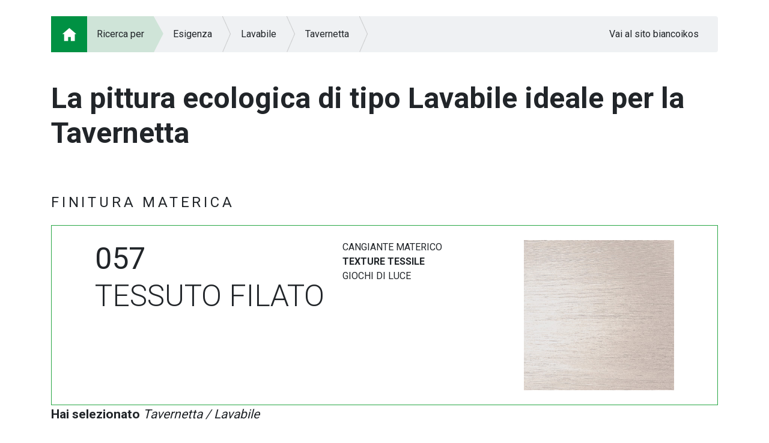

--- FILE ---
content_type: text/html; charset=utf-8
request_url: https://www.biancoikos.com/guidallascelta/Percorso/Esigenza/Lavabile/Tavernetta/057
body_size: 32087
content:


<!DOCTYPE html>

<html>
<head><meta http-equiv="Content-Type" content="text/html; charset=utf-8" /><title>

</title><meta name="description" /><meta name="author" /><meta charset="utf-8" /><meta name="viewport" content="width=device-width, initial-scale=1, shrink-to-fit=no" /><link rel="shortcut icon" href="/guidallascelta/favicon.ico" type="image/x-icon" /><link rel="icon" href="/guidallascelta/favicon.ico" type="image/x-icon" /><link rel="stylesheet" href="https://stackpath.bootstrapcdn.com/bootstrap/4.1.0/css/bootstrap.min.css" integrity="sha384-9gVQ4dYFwwWSjIDZnLEWnxCjeSWFphJiwGPXr1jddIhOegiu1FwO5qRGvFXOdJZ4" crossorigin="anonymous" /><link href="https://fonts.googleapis.com/css?family=Roboto:300,400,700" rel="stylesheet" /><link href="/guidallascelta/css/StyleSheet.css" rel="stylesheet" />
    <script defer src="https://use.fontawesome.com/releases/v5.0.1/js/all.js"></script>
    

    <script src="https://www.google.com/recaptcha/api.js"></script>
</head>
    
<body>
    <div id="pageloader"><div id="loader"></div></div>
    <div id="ajaxloader" class="text-center"><i class="fa fa-spinner fa-spin fa-3x fa-fw"></i><span class="sr-only">Loading...</span></div>
    <form method="post" action="./057" id="form1" autocomplete="off">
<div class="aspNetHidden">
<input type="hidden" name="__VIEWSTATE" id="__VIEWSTATE" value="UrTju5S8A4nYs4/h2pulOPZ+3/HD7VssLsLIz+Ehgzg7kkZ7TqLSiZhfpk06qbmY6nF3ra/SJREHD7d8cHJQiys3lPHTl02sRLPH/HejEAS9s4kcjmUh2D1uXMx9FwGRW2DbQliA+3bNQ5d0guGF/UhrGPYjev6jfDp7ShfgUDD11e8j1JQWhSJHSOg5Zl/kRBM2vTWLA26T5wTsFhyryHyqloyXSMlCvjWjqlSR0p13deb3/0rT88MojE+yhUqI2WVlRAt9pI0S/ZrO5kELu5kO0LNMZd7f0TV0QyV4PCZuz79bxcSgTOy8jdEe9/B21FJ/3x0RmaGvT+yyRWiLwDF63wzuLhDA4gA3i039spJltthuW8JVlEIMinfe12LOf4VqTxAdjiMgFWC5EczotjLuilfMHNwSk/xC6JOFDVnOfXHV1l7l7enZOJa89V/3tc4mu3Th+U1n9tdxiwtJ/M4Il4mS/NYCsxejLKactc8trAZ/08Zvw88rRchBky0q+c9zYAXeyrIPEJy4jhlB2lO3fXO44RdJ1Dzajyn3BqYDdrlR32aKYR33BEYxekRZapzWLAvaGv4hgKxOc5uDyYlIVLyduZJp//XM0qVt4ncaEij1V/iOLOXpBBiDJLnIsB9F37d70KdWJaScadVo3zIKalzIL+onzqKzq0Q7xPJ5Q8if7OF/3yBY33CZaUBb++ITZuSnmNrBhh/3P9p7VpaD8yyEy9M3L1zYbo4Motb3Ye3JDX8oT2LDOHE5suUnBQH2/[base64]/stQCvZtaIfhxw1Zz5xOWGFlW5L4dMS7vTmAydUhcsBjnWy92/4SXYm9rfQ2hA4TK2Eh8QFswVZjkiYCKMghfwS92wir0vd7mFLzfBqtFC62upMfHaLS2dbZL2sjgVQubiQ4LhlbiRAZW/2g05sjQveNLNgCt3LBXB3wS3FDD8gXKWCOpsE3h4N2MveWhXD8dlc5sw3CMVHwfxYTkh4CKIJbM0hnQ4BDe9S1YCk4WZf/R3VzncUoW4KAtlH8U3elcrYT3md4XrjwsDHDqxageZAFWu2/l+OSDRx5kEgxM2UOTQkqg0Vw3WI3m6FbNOyMs07wahGgj65M1MiKr/f7qg5L3t+eJZZ30aJKj6P85Qgnpj6rwHkHuwfqU/ElCHa7flcv7mZiRk6sAFtkEJ6G6YpF6wpIX0PiysJ8N7SkiUChGBMwIbO/+qY47GAkju6py6Xj68Ay1v/xc8zwTeZmaPEaGiv6rHrSRIEqdTtVAQbyIX1pD53i8z5ja+0fD3MlVPOqjbc7jB8=" />
</div>

<div class="aspNetHidden">

	<input type="hidden" name="__VIEWSTATEGENERATOR" id="__VIEWSTATEGENERATOR" value="AA164BA9" />
	<input type="hidden" name="__EVENTVALIDATION" id="__EVENTVALIDATION" value="5Glr0l0Caeqp6GPQJBbND3CEkxKsjZEQ5qW79keWWXyykVm+A6OiXmGXN4G9b1X2b4dnETUAKs+wWr1z1Xgs9I3INul+g3cMtXYU5ASY03yb1Ea5T5qdTBsMcIWJMy9hEwje2p+7x2zRzKh9FakMfQGKh3x6ql5AMa9I/V5+NXs=" />
</div>
        <div>
            
    <div class="container pb-5">
        <nav aria-label="breadcrumb">
            <ol class="breadcrumb">
                <li class="breadcrumb-item"><a href="/guidallascelta/Home"><img src="/guidallascelta/images/breadcrumb/home.png" /></a></li><li class="breadcrumb-item">Ricerca per</li><li class="breadcrumb-item"><a href="/guidallascelta/Percorso/Esigenza">Esigenza</a></li><li class="breadcrumb-item"><a href="/guidallascelta/Percorso/Esigenza/Lavabile">Lavabile</a></li><li class="breadcrumb-item"><a href="/guidallascelta/Percorso/Esigenza/Lavabile/Tavernetta">Tavernetta</a></li>
                <li class="breadcrumb-item ml-auto"><a href="/">Vai al sito biancoikos</a></li>
            </ol>
        </nav>
        <!--<div class="text-right mb-2">
            <a href="https://www.biancoikos.com/it/it/" class="text-dark-green font-italic text-back">Vai al sito biancoikos.com<br />
                <img src="/guidallascelta/images/oikos-logo.png" alt="Sito Bianco Oikos" class="logo-back" /></a>
        </div>//-->
        <div class="home-titolo mt-5">
            <h1 class="lh"><strong>La pittura ecologica di tipo Lavabile ideale per la Tavernetta</strong></h1>
            
        </div>
    </div>

    

    

    

    

    

    

    <div id="ContentPlaceHolderBody_PanelDettaglioProdotto" class="dettaglio-prodotto-container">
	
        <div class="container">
            
                    <h4 class="titolo-finitura">FINITURA MATERICA</h4>
                    <div class="border border-success">
                        <div class="bg-white p-4">
                            <div class="d-flex">
                                <div class="ml-lg-5">
                                    <div class="row">
                                        <div class="col-md-auto box-titolo-prodotto">
                                            <strong>057</strong><br />TESSUTO FILATO
                                        </div>
                                        <div class="col-md-auto">
                                            CANGIANTE MATERICO<br /><strong>TEXTURE TESSILE</strong><br />GIOCHI DI LUCE
                                        </div>
                                    </div>
                                </div>
                                <div class="ml-auto mr-lg-5">
                                    <img src="/guidallascelta/public/percorso/prodotti/057.jpg" alt="" class="img-prodotto-big" />
                                </div>
                            </div>
                        </div>
                        <div class="bg-light-green text-green px-4 py-3 d-none">
                            <i class=" fa-2x"></i> 
                        </div>
                        <div class="bg-white d-none">
                            &nbsp;
                        </div>
                    </div>
                    <div class="testo-prodotto-selezionato">
                        <strong>Hai selezionato</strong> <em>Tavernetta / Lavabile</em>
                    </div>

                    <div class="py-5 text-center">
                        <a href="/download/WTE-057-02.pdf" class="btn-my btn-green" target="_blank">VAI ALLA SCHEDA PRODOTTO</a>
                    </div>

                    <div class="row pt-5 mb-md-4">
                        <div class="col-xl-8 mb-4 mb-xl-0">
                            <a href="#" class="box-banner-a" data-toggle="modal" data-target="#videoModal" data-video="https://www.youtube.com/embed/EmaIJVGSjPo?rel=0&controls=0&showinfo=0&autoplay=1&loop=1&playlist=EmaIJVGSjPo&modestbranding=1">
                                <div class="h-100 d-flex ombra">
                                    <div class="w-25 width-50 h-100 text-dark-green bg-white p-3 d-flex align-items-start flex-column">
                                        <div class="box-titolo">
                                            Vuoi realizzarlo fai da te?
                                        </div>
                                        <div class="mt-auto box-link">
                                            Guarda il video tutorial >
                                        </div>
                                    </div>
                                    <div class="w-75 width-50 box-banner-video text-center">
                                        <span class="helper"></span>
                                        <img src="/guidallascelta/public/percorso/banner/play.png" alt="Play video" class="va-middle" />
                                    </div>
                                </div>
                            </a>
                        </div>
                        <div class="col">
                            <div class="row h-100">
                                <div class="col-md-6 col-xl-12 mb-4 mb-md-0 pb-xl-3 h-50 height-50">
                                    <a href="#" class="box-banner-a" data-toggle="modal" data-target="#formModal" data-richiesta="Richiedi il supporto di un esperto online" data-image="esperto">
                                        <div class="h-100 d-flex box-banner box-banner-esperto ombra">
                                            <div class="w-50 h-100 bg-green text-white p-3 d-flex align-items-start flex-column">
                                                <div class="box-titolo">
                                                    Non sai cosa scegliere?
                                                </div>
                                                <div class="mt-auto box-link">
                                                    Chiedi aiuto al<br />nostro esperto >
                                                </div>
                                            </div>
                                            <div class="box-freccia box-freccia-verde">&nbsp;</div>
                                        </div>
                                    </a>
                                </div>
                                <div class="col-md-6 col-xl-12 mb-4 mb-md-0" pt-xl-3 h-50 height-50>
                                    <a href="#" class="box-banner-a" data-toggle="modal" data-target="#formModal" data-richiesta="Richiedi l'intervento di un applicatore specializzato" data-image="applicatore">
                                        <div class="h-100 d-flex box-banner box-banner-applicatore ombra">
                                            <div class="w-50 h-100 bg-white text-dark-green p-3 d-flex align-items-start flex-column">
                                                <div class="box-titolo">
                                                    Vorresti l’intervento di un maestro decoratore?
                                                </div>
                                                <div class="mt-auto box-link">
                                                    Contattaci >
                                                </div>
                                            </div>
                                            <div class="box-freccia box-freccia-bianca">&nbsp;</div>
                                        </div>
                                    </a>
                                </div>
                            </div>
                        </div>
                    </div>
                    <div class="row">
                        <div class="col-md-6 col-xl-4 mb-4 order-0">
                            <a href="#" class="box-banner-a" data-toggle="modal" data-target="#formModal" data-richiesta="Richiedi il consiglio di un progettista" data-image="progettista">
                                <div class="h-100 d-flex box-banner box-banner-progettista ombra">
                                    <div class="w-50 h-100 bg-green text-white p-3 d-flex align-items-start flex-column">
                                        <div class="box-titolo">
                                            Hai bisogno della consulenza di un progettista?
                                        </div>
                                        <div class="mt-auto box-link">
                                            Contattaci >
                                        </div>
                                    </div>
                                    <div class="box-freccia box-freccia-verde">&nbsp;</div>
                                </div>
                            </a>
                        </div>
                        <div id="ContentPlaceHolderBody_RepeaterDettaglioProdotto_PanelRivenditore_0" class="col-md-6 col-xl-4 mb-4 order-1">
		
                            <a href="/Trova-Whitepoint" target="_blank" class="box-banner-a">
                                <div class="h-100 bg-white box-banner box-banner-rivenditore ombra">
                                    <div class="w-50 h-100 text-dark-green p-3 d-flex align-items-start flex-column ml-auto">
                                        <div class="box-titolo">
                                            Acquistalo dal<br />rivenditore più<br />vicino
                                        </div>
                                        <div class="mt-auto box-link">
                                            Trova il tuo White Point >
                                        </div>
                                    </div>
                                </div>
                            </a>
                        
	</div>
                        <div id="ContentPlaceHolderBody_RepeaterDettaglioProdotto_PanelProdottoOnline_0" class="col-md-6 col-xl-4 mb-4 order-2">
		
                            <a href="/" target="_blank" class="box-banner-a">
                                <div class="h-100 d-flex box-banner box-banner-acquistare ombra">
                                    <div class="w-50 h-100 bg-dark-green text-white p-3 d-flex align-items-start flex-column">
                                        <div class="box-titolo">
                                            Vuoi acquistare online?
                                        </div>
                                        <div class="mt-auto box-link">
                                            Vai allo Shop >
                                        </div>
                                    </div>
                                    <div class="box-freccia box-freccia-verde-scuro">&nbsp;</div>
                                </div>
                            </a>
                        
	</div>

                        <div class="col-md-6 col-xl-4 mb-4 order-4 order-md-5 order-xl-4">
                            <div class="h-100 row p-xs-3 box-calcolo">
                                <div class="col-auto">
                                    <span class="helper"></span>
                                    <img src="/guidallascelta/public/percorso/prodotti/TESSUTO FILATO-057.png" alt="" class="img-fluid va-middle img-prodotto" />
                                </div>
                                <div class="col-auto d-flex flex-column align-self-center">
                                    <div class="box-titolo pb-2">
                                        Hai già tutte le misure?
                                    </div>
                                    <div class="box-link pt-2">
                                        Scopri quanto prodotto ti servirà
                                    </div>
                                </div>
                            </div>
                        </div>
                        <div class="col-md-6 col-xl-4 mb-4 order-5 order-md-6 order-xl-5">
                            <div class="h-100 row p-xs-3 box-calcolo">
                                <div class="col-6 col-sm-7 d-flex flex-column align-self-center">
                                    <div class="pb-2">
                                        <i class="fas fa-info-circle text-white"></i> Mq da tinteggiare
                                    </div>
                                    <div class="pt-2">
                                        <a href="#" class="text-dark-green" data-toggle="tooltip" data-placement="right" title="Questa indicazione resta valida in condizioni ottimali di supporto e di applicazione"><i class="fas fa-info-circle"></i></a> Quantità necessaria
                                    </div>
                                </div>
                                <div class="col-6 col-sm-5 d-flex flex-column align-self-center">
                                    <div class="box-calcolo-mq pb-2">
                                        <div class="input-group">
                                            <input type="text" class="form-control" name="mq" required="required" />
                                            <div class="input-group-append">
                                                <button class="btn btn-outline-secondary" id="btn-box-calcolo" type="button"><i class="fas fa-calculator"></i></button>
                                            </div>
                                        </div>
                                    </div>
                                    <div class="box-calcolo-risultato pt-2">
                                        <div class="input-group">
                                            <div class="input-group-prepend">
                                                <span class="input-group-text" id="basic-addon1">lt</span>
                                            </div>
                                            <span class="d-inline ml-auto" id="input-box-calcolo-risultato">0,00</span>
                                        </div>
                                    </div>
                                </div>
                            </div>
                        </div>
                        <div class="col-md-6 col-xl-4 mb-4 order-6 order-md-4 order-xl-6">
                            <a href="#" class="box-banner-a" data-toggle="modal" data-target="#formModal" data-richiesta="Lascia un tuo commento" data-image="migliorare">
                                <div class="h-100 bg-green text-white d-flex align-items-start flex-column box-banner box-banner-migliorare p-3 ombra">
                                    <div class="box-link">
                                        Un solo obiettivo:
                                    </div>
                                    <div class="box-titolo">
                                        MIGLIORARE
                                    </div>
                                    <div class="mt-auto box-link">
                                        Aiutaci lasciando un commento >
                                    </div>
                                </div>
                            </a>
                        </div>
                    </div>
                

            <input type="hidden" name="ctl00$ContentPlaceHolderBody$HiddenFieldIdProdotto" id="ContentPlaceHolderBody_HiddenFieldIdProdotto" />
            <input type="hidden" name="ctl00$ContentPlaceHolderBody$HiddenFieldCodiceProdotto" id="ContentPlaceHolderBody_HiddenFieldCodiceProdotto" />
            <input type="hidden" name="ctl00$ContentPlaceHolderBody$HiddenFieldTintaProdotto" id="ContentPlaceHolderBody_HiddenFieldTintaProdotto" />
            
        </div>
    
</div>

    

        </div>
        <div class="container d-lg-flex pt-2 pb-5 footer">
            <div class="text-justify pr-lg-5 mb-4 mb-lg-0">
                © OIKOS S.P.A. a socio unico Direzione e coordinamento OIKOS HOLDING S.P.A. CF, P IVA, e Reg.Imp. CCIAA n. 01970010409 R.E.A. FC N° 231429 Cap. Soc. € 1.560.000,00 i.v.
            </div>
            <div class="d-flex justify-content-between pl-lg-5">
                <div class="px-5">
                    <a href="/Privacy-e-cookie-policy" target="_blank">Privacy&nbsp;e&nbsp;Cookie&nbsp;Policy</a>
                </div>
                <div class="ml-auto ml-lg-0">
                    <a href="http://www.axterisco.it" target="_blank">Credits</a>
                </div>
            </div>
        </div>
    </form>
    <script src="https://code.jquery.com/jquery-3.3.1.min.js" integrity="sha256-FgpCb/KJQlLNfOu91ta32o/NMZxltwRo8QtmkMRdAu8=" crossorigin="anonymous"></script>
    <script src="https://cdnjs.cloudflare.com/ajax/libs/popper.js/1.14.0/umd/popper.min.js" integrity="sha384-cs/chFZiN24E4KMATLdqdvsezGxaGsi4hLGOzlXwp5UZB1LY//20VyM2taTB4QvJ" crossorigin="anonymous"></script>
    <script src="https://stackpath.bootstrapcdn.com/bootstrap/4.1.0/js/bootstrap.min.js" integrity="sha384-uefMccjFJAIv6A+rW+L4AHf99KvxDjWSu1z9VI8SKNVmz4sk7buKt/6v9KI65qnm" crossorigin="anonymous"></script>
    
    <div class="modal fade" id="formModal" tabindex="-1" role="dialog" aria-labelledby="formModalLabel" aria-hidden="true">
        <div class="modal-dialog modal-lg" role="document">
            <div class="modal-content">
                <form id="formInfo" autocomplete="off">
                    <div class="modal-header">
                        <h5 class="modal-title" id="formModalLabel"></h5>
                        <button type="button" class="close" data-dismiss="modal" aria-label="Close">
                            <span aria-hidden="true">&times;</span>
                        </button>
                    </div>
                    <div class="modal-body">
                        <div class="row">
                            <div class="col-lg-7">
                                <div class="row pb-3">
                                    <div class="col-auto">
                                        <img src="" alt="" class="img-fluid va-middle img-prodotto-modal" />
                                    </div>
                                    <div class="col-auto modal-titolo-prodotto">
                                        
                                    </div>
                                </div>
                                <div class="pb-3">
                                    <input type="text" class="form-control" name="nome" placeholder="Nome" required="required" />
                                </div>
                                <div class="pb-3">
                                    <input type="text" class="form-control" name="cognome" placeholder="Cognome" required="required" />
                                </div>
                                <div class="pb-3">
                                    <input type="email" class="form-control" name="email" placeholder="E-mail" />
                                </div>
                                <div class="pb-3">
                                    <input type="tel" class="form-control" name="telefono" placeholder="Telefono" />
                                </div>
                                <div>
                                    <textarea class="form-control" name="richiesta" placeholder="Richiesta" required="required"></textarea>
                                </div>
                            </div>
                            <div class="d-none d-lg-block col-lg-5">
                                <div class="h-100 modal-image-banner">
                                    &nbsp;
                                </div>
                            </div>
                        </div>
                        <div class="modal-form-esito text-center p-5 d-none"></div>
                    </div>
                    <div class="modal-footer d-flex flex-wrap-reverse flex-lg-wrap">
                        <div class="mx-auto mx-lg-0 mr-lg-auto">
                            <div id="recaptcha" class="g-recaptcha mr-auto" data-sitekey="6LdUo40UAAAAAOVwvbVNkUbc8BfFkaS-yjE9w3BO" data-callback="SubmitRegistration" data-size="invisible" data-badge="inline"></div>
                        </div>
                        <div class="mx-auto mx-lg-0 mb-3 mb-lg-0">
                            <button type="submit" id="btnFormModal" class="btn btn-my btn-green">INVIA RICHIESTA</button>
                            <button type="button" class="btn btn-my btn-secondary" data-dismiss="modal">CHIUDI</button>
                            <input type="hidden" name="idprodotto" />
                            <input type="hidden" name="codice" />
                            <input type="hidden" name="tinta" />
                            <input type="hidden" name="tiporichiesta" />
                        </div>
                    </div>
                </form>
            </div>
        </div>
    </div>
    <div class="modal fade" id="videoModal" tabindex="-1" role="dialog" aria-labelledby="videoModalLabel" aria-hidden="true">
        <div class="modal-dialog modal-lg" role="document">
            <div class="modal-content">
                <div class="modal-body">
                    <div class="rwd-video">
                    <iframe width="560" height="315" src="" frameborder="0" allow="autoplay; encrypted-media" allowfullscreen></iframe>
                    </div>
                </div>
                <div class="modal-footer">
                    <button type="button" class="btn btn-my btn-secondary" data-dismiss="modal">CHIUDI</button>
                </div>
            </div>
        </div>
    </div>
    
    <script>
        <!--
        var col = $('');
        var colore;
        $(document).ready(function () {
            $('[data-toggle="tooltip"]').tooltip();
            $('.box-colori').click(function () {
                colore = $(this);
                col.remove();
                if ($(this).css('background-color') == $('.box-tintapiatta .box-ricerca').css('background-color'))
                    $('.box-tintapiatta .box-ricerca').css('background-color', 'white');
                else
                    $('.box-tintapiatta .box-ricerca').css('background-color', $(this).attr('data-value'));
                var w = $(this).outerWidth();
                var h = $(this).outerHeight();
                var offset = $(this).offset();
                col = $('<div class="box-colore-scelto" style="min-width:' + w*1.5 + 'px;height:' + h*1.5 + 'px;line-height:'+ h*1.5 +'px;background-color:' + $(this).attr('data-value') + ';">' + $(this).attr('title') + '</div>');
                col.click(function () {
                    $(this).remove();
                    $('.box-tintapiatta .box-ricerca').css('background-color', 'white');
                });
                $('body').append(col);
                col.offset({ top: offset.top - w / 4, left: offset.left - h / 4 });
            });
            $('#formModal').on('show.bs.modal', function (event) {
                var link = $(event.relatedTarget);
                var richiesta = link.data('richiesta');
                var image = link.data('image');
                $(this).find('.modal-title').text(richiesta);
                $(this).find('.modal-body .modal-image-banner').attr('style', 'background-image:url(/guidallascelta/public/percorso/banner/' + image + '_form.jpg);');
                var titolo_prodotto = $('#ContentPlaceHolderBody_HiddenFieldCodiceProdotto').val() + '<br /><strong>' + $('#ContentPlaceHolderBody_HiddenFieldTintaProdotto').val() + '</strong>';
                $(this).find('.modal-body .modal-titolo-prodotto').html(titolo_prodotto);
                $(this).find('.modal-body .img-prodotto-modal').attr('src', $('.img-prodotto-big').attr('src'));
                $(this).find('.modal-footer input[name="tiporichiesta"]').val(richiesta);
                $(this).find('.modal-footer input[name="idprodotto"]').val($('#ContentPlaceHolderBody_HiddenFieldIdProdotto').val());
                $(this).find('.modal-footer input[name="codice"]').val($('#ContentPlaceHolderBody_HiddenFieldCodiceProdotto').val());
                $(this).find('.modal-footer input[name="tinta"]').val($('#ContentPlaceHolderBody_HiddenFieldTintaProdotto').val());
            }).on('hide.bs.modal', function (event) {
                document.getElementById('formInfo').reset(); 
                $('.modal-form-esito').addClass('d-none').html('');
                $('.modal-body > .row, #btnFormModal').show();
            });
            $('#videoModal').on('show.bs.modal', function (event) {
                var link = $(event.relatedTarget);
                var video = link.data('video');
                $(this).find('.modal-body iframe').attr('src', video);
            });
            $('#formInfo').submit(function (e) {
                $(e.target.activeElement).prop('disabled', true);
                if (!grecaptcha.getResponse()) {
                    e.preventDefault();
                    grecaptcha.reset();
                    grecaptcha.execute();
                }
                return false;
            });
            $('#form1').submit(function (e) {
                e.preventDefault();
            });
            $('#btn-box-calcolo').click(function () {
                var obj = { quantita: $('input[name="mq"]').val(), idprodotto: $('#ContentPlaceHolderBody_HiddenFieldIdProdotto').val() };
                $.ajax({ url: '/guidallascelta/Utility.asmx/calcolaQuantita', data: JSON.stringify(obj) })
                    .done(function (data) {
                        var esito = false;
                        try {
                            if (data.d.esito == 'ok') { $('#input-box-calcolo-risultato').html(data.d.messaggio); esito = true; }
                        } catch (err) { 
                        } finally { if (!esito) alert('Attenzione si è verificato un errore, si prega di riprovare'); }
                    });
                return false;
            });
            if ($('.elenco-prodotti-container').is(':visible') || $('.dettaglio-prodotto-container').is(':visible')) {
                $('body').addClass('nobg');
            }
        });
        function SubmitRegistration() {
            var gresponse = grecaptcha.getResponse();
            var obj = { nome: $('input[name="nome"]').val(), cognome: $('input[name="cognome"]').val(), email: $('input[name="email"]').val(), telefono: $('input[name="telefono"]').val(), richiesta: $('textarea[name="richiesta"]').val(), idprodotto: $('input[name="idprodotto"]').val(), codice: $('input[name="codice"]').val(), tinta: $('input[name="tinta"]').val(), tiporichiesta: $('input[name="tiporichiesta"]').val(), recaptcha: gresponse };
            $.ajax({ url: '/guidallascelta/Utility.asmx/invioForm', data: JSON.stringify({ data: obj }) })
                .done(function (data) {
                    var esito = false;
                    try {
                        if (!jQuery.isEmptyObject(data.d)) {
                            $('.modal-form-esito').removeClass('d-none').html(data.d.messaggio);
                            $('.modal-body > .row, #btnFormModal').hide();
                            esito = true;
                        }
                    } catch (err) {
                    } finally { if (!esito) alert('Attenzione si è verificato un errore, si prega di riprovare'); }
                });
        }
    </script>

    <script>
        $.ajaxSetup({ scriptCharset: 'utf-8', type: 'POST', contentType: 'application/json; charset=utf-8', dataType: 'json' });
        var $elem;
        $(document).ready(function (e) {
            $('#pageloader').delay(500).fadeOut('slow', function () {
                $('.box-animate').each(function (i) {
                    $(this).delay(i * 100).animate({ opacity: 1, top: '-=50' }, 300).hover(function () { $(this).animate({ top: '-10' }); }, function () { $(this).animate({ top: '0' }); });
                });
            });
        }).ajaxStart(function (e) {
            //APRO LOADING AJAX
            $('#ajaxloader').show().css({ 'top': $(window).height() / 2 + $(document).scrollTop() - $('#ajaxloader').outerHeight() / 2 + 'px' });
            $elem = e.target.activeElement;
            $(e.target.activeElement).prop('disabled', true);
        }).ajaxStop(function (e) {
            //CHIUDO LOADING AJAX
            $('#ajaxloader').hide();
            $($elem).prop('disabled', false);
        }).ajaxError(function (event, jqxhr, settings, thrownError) {
            //ERRORE
            console.log(thrownError);
        });
    </script>
</body>
        
</html>


--- FILE ---
content_type: text/html; charset=utf-8
request_url: https://www.google.com/recaptcha/api2/anchor?ar=1&k=6LdUo40UAAAAAOVwvbVNkUbc8BfFkaS-yjE9w3BO&co=aHR0cHM6Ly93d3cuYmlhbmNvaWtvcy5jb206NDQz&hl=en&v=PoyoqOPhxBO7pBk68S4YbpHZ&size=invisible&badge=inline&anchor-ms=20000&execute-ms=30000&cb=6wmptjasfaah
body_size: 49382
content:
<!DOCTYPE HTML><html dir="ltr" lang="en"><head><meta http-equiv="Content-Type" content="text/html; charset=UTF-8">
<meta http-equiv="X-UA-Compatible" content="IE=edge">
<title>reCAPTCHA</title>
<style type="text/css">
/* cyrillic-ext */
@font-face {
  font-family: 'Roboto';
  font-style: normal;
  font-weight: 400;
  font-stretch: 100%;
  src: url(//fonts.gstatic.com/s/roboto/v48/KFO7CnqEu92Fr1ME7kSn66aGLdTylUAMa3GUBHMdazTgWw.woff2) format('woff2');
  unicode-range: U+0460-052F, U+1C80-1C8A, U+20B4, U+2DE0-2DFF, U+A640-A69F, U+FE2E-FE2F;
}
/* cyrillic */
@font-face {
  font-family: 'Roboto';
  font-style: normal;
  font-weight: 400;
  font-stretch: 100%;
  src: url(//fonts.gstatic.com/s/roboto/v48/KFO7CnqEu92Fr1ME7kSn66aGLdTylUAMa3iUBHMdazTgWw.woff2) format('woff2');
  unicode-range: U+0301, U+0400-045F, U+0490-0491, U+04B0-04B1, U+2116;
}
/* greek-ext */
@font-face {
  font-family: 'Roboto';
  font-style: normal;
  font-weight: 400;
  font-stretch: 100%;
  src: url(//fonts.gstatic.com/s/roboto/v48/KFO7CnqEu92Fr1ME7kSn66aGLdTylUAMa3CUBHMdazTgWw.woff2) format('woff2');
  unicode-range: U+1F00-1FFF;
}
/* greek */
@font-face {
  font-family: 'Roboto';
  font-style: normal;
  font-weight: 400;
  font-stretch: 100%;
  src: url(//fonts.gstatic.com/s/roboto/v48/KFO7CnqEu92Fr1ME7kSn66aGLdTylUAMa3-UBHMdazTgWw.woff2) format('woff2');
  unicode-range: U+0370-0377, U+037A-037F, U+0384-038A, U+038C, U+038E-03A1, U+03A3-03FF;
}
/* math */
@font-face {
  font-family: 'Roboto';
  font-style: normal;
  font-weight: 400;
  font-stretch: 100%;
  src: url(//fonts.gstatic.com/s/roboto/v48/KFO7CnqEu92Fr1ME7kSn66aGLdTylUAMawCUBHMdazTgWw.woff2) format('woff2');
  unicode-range: U+0302-0303, U+0305, U+0307-0308, U+0310, U+0312, U+0315, U+031A, U+0326-0327, U+032C, U+032F-0330, U+0332-0333, U+0338, U+033A, U+0346, U+034D, U+0391-03A1, U+03A3-03A9, U+03B1-03C9, U+03D1, U+03D5-03D6, U+03F0-03F1, U+03F4-03F5, U+2016-2017, U+2034-2038, U+203C, U+2040, U+2043, U+2047, U+2050, U+2057, U+205F, U+2070-2071, U+2074-208E, U+2090-209C, U+20D0-20DC, U+20E1, U+20E5-20EF, U+2100-2112, U+2114-2115, U+2117-2121, U+2123-214F, U+2190, U+2192, U+2194-21AE, U+21B0-21E5, U+21F1-21F2, U+21F4-2211, U+2213-2214, U+2216-22FF, U+2308-230B, U+2310, U+2319, U+231C-2321, U+2336-237A, U+237C, U+2395, U+239B-23B7, U+23D0, U+23DC-23E1, U+2474-2475, U+25AF, U+25B3, U+25B7, U+25BD, U+25C1, U+25CA, U+25CC, U+25FB, U+266D-266F, U+27C0-27FF, U+2900-2AFF, U+2B0E-2B11, U+2B30-2B4C, U+2BFE, U+3030, U+FF5B, U+FF5D, U+1D400-1D7FF, U+1EE00-1EEFF;
}
/* symbols */
@font-face {
  font-family: 'Roboto';
  font-style: normal;
  font-weight: 400;
  font-stretch: 100%;
  src: url(//fonts.gstatic.com/s/roboto/v48/KFO7CnqEu92Fr1ME7kSn66aGLdTylUAMaxKUBHMdazTgWw.woff2) format('woff2');
  unicode-range: U+0001-000C, U+000E-001F, U+007F-009F, U+20DD-20E0, U+20E2-20E4, U+2150-218F, U+2190, U+2192, U+2194-2199, U+21AF, U+21E6-21F0, U+21F3, U+2218-2219, U+2299, U+22C4-22C6, U+2300-243F, U+2440-244A, U+2460-24FF, U+25A0-27BF, U+2800-28FF, U+2921-2922, U+2981, U+29BF, U+29EB, U+2B00-2BFF, U+4DC0-4DFF, U+FFF9-FFFB, U+10140-1018E, U+10190-1019C, U+101A0, U+101D0-101FD, U+102E0-102FB, U+10E60-10E7E, U+1D2C0-1D2D3, U+1D2E0-1D37F, U+1F000-1F0FF, U+1F100-1F1AD, U+1F1E6-1F1FF, U+1F30D-1F30F, U+1F315, U+1F31C, U+1F31E, U+1F320-1F32C, U+1F336, U+1F378, U+1F37D, U+1F382, U+1F393-1F39F, U+1F3A7-1F3A8, U+1F3AC-1F3AF, U+1F3C2, U+1F3C4-1F3C6, U+1F3CA-1F3CE, U+1F3D4-1F3E0, U+1F3ED, U+1F3F1-1F3F3, U+1F3F5-1F3F7, U+1F408, U+1F415, U+1F41F, U+1F426, U+1F43F, U+1F441-1F442, U+1F444, U+1F446-1F449, U+1F44C-1F44E, U+1F453, U+1F46A, U+1F47D, U+1F4A3, U+1F4B0, U+1F4B3, U+1F4B9, U+1F4BB, U+1F4BF, U+1F4C8-1F4CB, U+1F4D6, U+1F4DA, U+1F4DF, U+1F4E3-1F4E6, U+1F4EA-1F4ED, U+1F4F7, U+1F4F9-1F4FB, U+1F4FD-1F4FE, U+1F503, U+1F507-1F50B, U+1F50D, U+1F512-1F513, U+1F53E-1F54A, U+1F54F-1F5FA, U+1F610, U+1F650-1F67F, U+1F687, U+1F68D, U+1F691, U+1F694, U+1F698, U+1F6AD, U+1F6B2, U+1F6B9-1F6BA, U+1F6BC, U+1F6C6-1F6CF, U+1F6D3-1F6D7, U+1F6E0-1F6EA, U+1F6F0-1F6F3, U+1F6F7-1F6FC, U+1F700-1F7FF, U+1F800-1F80B, U+1F810-1F847, U+1F850-1F859, U+1F860-1F887, U+1F890-1F8AD, U+1F8B0-1F8BB, U+1F8C0-1F8C1, U+1F900-1F90B, U+1F93B, U+1F946, U+1F984, U+1F996, U+1F9E9, U+1FA00-1FA6F, U+1FA70-1FA7C, U+1FA80-1FA89, U+1FA8F-1FAC6, U+1FACE-1FADC, U+1FADF-1FAE9, U+1FAF0-1FAF8, U+1FB00-1FBFF;
}
/* vietnamese */
@font-face {
  font-family: 'Roboto';
  font-style: normal;
  font-weight: 400;
  font-stretch: 100%;
  src: url(//fonts.gstatic.com/s/roboto/v48/KFO7CnqEu92Fr1ME7kSn66aGLdTylUAMa3OUBHMdazTgWw.woff2) format('woff2');
  unicode-range: U+0102-0103, U+0110-0111, U+0128-0129, U+0168-0169, U+01A0-01A1, U+01AF-01B0, U+0300-0301, U+0303-0304, U+0308-0309, U+0323, U+0329, U+1EA0-1EF9, U+20AB;
}
/* latin-ext */
@font-face {
  font-family: 'Roboto';
  font-style: normal;
  font-weight: 400;
  font-stretch: 100%;
  src: url(//fonts.gstatic.com/s/roboto/v48/KFO7CnqEu92Fr1ME7kSn66aGLdTylUAMa3KUBHMdazTgWw.woff2) format('woff2');
  unicode-range: U+0100-02BA, U+02BD-02C5, U+02C7-02CC, U+02CE-02D7, U+02DD-02FF, U+0304, U+0308, U+0329, U+1D00-1DBF, U+1E00-1E9F, U+1EF2-1EFF, U+2020, U+20A0-20AB, U+20AD-20C0, U+2113, U+2C60-2C7F, U+A720-A7FF;
}
/* latin */
@font-face {
  font-family: 'Roboto';
  font-style: normal;
  font-weight: 400;
  font-stretch: 100%;
  src: url(//fonts.gstatic.com/s/roboto/v48/KFO7CnqEu92Fr1ME7kSn66aGLdTylUAMa3yUBHMdazQ.woff2) format('woff2');
  unicode-range: U+0000-00FF, U+0131, U+0152-0153, U+02BB-02BC, U+02C6, U+02DA, U+02DC, U+0304, U+0308, U+0329, U+2000-206F, U+20AC, U+2122, U+2191, U+2193, U+2212, U+2215, U+FEFF, U+FFFD;
}
/* cyrillic-ext */
@font-face {
  font-family: 'Roboto';
  font-style: normal;
  font-weight: 500;
  font-stretch: 100%;
  src: url(//fonts.gstatic.com/s/roboto/v48/KFO7CnqEu92Fr1ME7kSn66aGLdTylUAMa3GUBHMdazTgWw.woff2) format('woff2');
  unicode-range: U+0460-052F, U+1C80-1C8A, U+20B4, U+2DE0-2DFF, U+A640-A69F, U+FE2E-FE2F;
}
/* cyrillic */
@font-face {
  font-family: 'Roboto';
  font-style: normal;
  font-weight: 500;
  font-stretch: 100%;
  src: url(//fonts.gstatic.com/s/roboto/v48/KFO7CnqEu92Fr1ME7kSn66aGLdTylUAMa3iUBHMdazTgWw.woff2) format('woff2');
  unicode-range: U+0301, U+0400-045F, U+0490-0491, U+04B0-04B1, U+2116;
}
/* greek-ext */
@font-face {
  font-family: 'Roboto';
  font-style: normal;
  font-weight: 500;
  font-stretch: 100%;
  src: url(//fonts.gstatic.com/s/roboto/v48/KFO7CnqEu92Fr1ME7kSn66aGLdTylUAMa3CUBHMdazTgWw.woff2) format('woff2');
  unicode-range: U+1F00-1FFF;
}
/* greek */
@font-face {
  font-family: 'Roboto';
  font-style: normal;
  font-weight: 500;
  font-stretch: 100%;
  src: url(//fonts.gstatic.com/s/roboto/v48/KFO7CnqEu92Fr1ME7kSn66aGLdTylUAMa3-UBHMdazTgWw.woff2) format('woff2');
  unicode-range: U+0370-0377, U+037A-037F, U+0384-038A, U+038C, U+038E-03A1, U+03A3-03FF;
}
/* math */
@font-face {
  font-family: 'Roboto';
  font-style: normal;
  font-weight: 500;
  font-stretch: 100%;
  src: url(//fonts.gstatic.com/s/roboto/v48/KFO7CnqEu92Fr1ME7kSn66aGLdTylUAMawCUBHMdazTgWw.woff2) format('woff2');
  unicode-range: U+0302-0303, U+0305, U+0307-0308, U+0310, U+0312, U+0315, U+031A, U+0326-0327, U+032C, U+032F-0330, U+0332-0333, U+0338, U+033A, U+0346, U+034D, U+0391-03A1, U+03A3-03A9, U+03B1-03C9, U+03D1, U+03D5-03D6, U+03F0-03F1, U+03F4-03F5, U+2016-2017, U+2034-2038, U+203C, U+2040, U+2043, U+2047, U+2050, U+2057, U+205F, U+2070-2071, U+2074-208E, U+2090-209C, U+20D0-20DC, U+20E1, U+20E5-20EF, U+2100-2112, U+2114-2115, U+2117-2121, U+2123-214F, U+2190, U+2192, U+2194-21AE, U+21B0-21E5, U+21F1-21F2, U+21F4-2211, U+2213-2214, U+2216-22FF, U+2308-230B, U+2310, U+2319, U+231C-2321, U+2336-237A, U+237C, U+2395, U+239B-23B7, U+23D0, U+23DC-23E1, U+2474-2475, U+25AF, U+25B3, U+25B7, U+25BD, U+25C1, U+25CA, U+25CC, U+25FB, U+266D-266F, U+27C0-27FF, U+2900-2AFF, U+2B0E-2B11, U+2B30-2B4C, U+2BFE, U+3030, U+FF5B, U+FF5D, U+1D400-1D7FF, U+1EE00-1EEFF;
}
/* symbols */
@font-face {
  font-family: 'Roboto';
  font-style: normal;
  font-weight: 500;
  font-stretch: 100%;
  src: url(//fonts.gstatic.com/s/roboto/v48/KFO7CnqEu92Fr1ME7kSn66aGLdTylUAMaxKUBHMdazTgWw.woff2) format('woff2');
  unicode-range: U+0001-000C, U+000E-001F, U+007F-009F, U+20DD-20E0, U+20E2-20E4, U+2150-218F, U+2190, U+2192, U+2194-2199, U+21AF, U+21E6-21F0, U+21F3, U+2218-2219, U+2299, U+22C4-22C6, U+2300-243F, U+2440-244A, U+2460-24FF, U+25A0-27BF, U+2800-28FF, U+2921-2922, U+2981, U+29BF, U+29EB, U+2B00-2BFF, U+4DC0-4DFF, U+FFF9-FFFB, U+10140-1018E, U+10190-1019C, U+101A0, U+101D0-101FD, U+102E0-102FB, U+10E60-10E7E, U+1D2C0-1D2D3, U+1D2E0-1D37F, U+1F000-1F0FF, U+1F100-1F1AD, U+1F1E6-1F1FF, U+1F30D-1F30F, U+1F315, U+1F31C, U+1F31E, U+1F320-1F32C, U+1F336, U+1F378, U+1F37D, U+1F382, U+1F393-1F39F, U+1F3A7-1F3A8, U+1F3AC-1F3AF, U+1F3C2, U+1F3C4-1F3C6, U+1F3CA-1F3CE, U+1F3D4-1F3E0, U+1F3ED, U+1F3F1-1F3F3, U+1F3F5-1F3F7, U+1F408, U+1F415, U+1F41F, U+1F426, U+1F43F, U+1F441-1F442, U+1F444, U+1F446-1F449, U+1F44C-1F44E, U+1F453, U+1F46A, U+1F47D, U+1F4A3, U+1F4B0, U+1F4B3, U+1F4B9, U+1F4BB, U+1F4BF, U+1F4C8-1F4CB, U+1F4D6, U+1F4DA, U+1F4DF, U+1F4E3-1F4E6, U+1F4EA-1F4ED, U+1F4F7, U+1F4F9-1F4FB, U+1F4FD-1F4FE, U+1F503, U+1F507-1F50B, U+1F50D, U+1F512-1F513, U+1F53E-1F54A, U+1F54F-1F5FA, U+1F610, U+1F650-1F67F, U+1F687, U+1F68D, U+1F691, U+1F694, U+1F698, U+1F6AD, U+1F6B2, U+1F6B9-1F6BA, U+1F6BC, U+1F6C6-1F6CF, U+1F6D3-1F6D7, U+1F6E0-1F6EA, U+1F6F0-1F6F3, U+1F6F7-1F6FC, U+1F700-1F7FF, U+1F800-1F80B, U+1F810-1F847, U+1F850-1F859, U+1F860-1F887, U+1F890-1F8AD, U+1F8B0-1F8BB, U+1F8C0-1F8C1, U+1F900-1F90B, U+1F93B, U+1F946, U+1F984, U+1F996, U+1F9E9, U+1FA00-1FA6F, U+1FA70-1FA7C, U+1FA80-1FA89, U+1FA8F-1FAC6, U+1FACE-1FADC, U+1FADF-1FAE9, U+1FAF0-1FAF8, U+1FB00-1FBFF;
}
/* vietnamese */
@font-face {
  font-family: 'Roboto';
  font-style: normal;
  font-weight: 500;
  font-stretch: 100%;
  src: url(//fonts.gstatic.com/s/roboto/v48/KFO7CnqEu92Fr1ME7kSn66aGLdTylUAMa3OUBHMdazTgWw.woff2) format('woff2');
  unicode-range: U+0102-0103, U+0110-0111, U+0128-0129, U+0168-0169, U+01A0-01A1, U+01AF-01B0, U+0300-0301, U+0303-0304, U+0308-0309, U+0323, U+0329, U+1EA0-1EF9, U+20AB;
}
/* latin-ext */
@font-face {
  font-family: 'Roboto';
  font-style: normal;
  font-weight: 500;
  font-stretch: 100%;
  src: url(//fonts.gstatic.com/s/roboto/v48/KFO7CnqEu92Fr1ME7kSn66aGLdTylUAMa3KUBHMdazTgWw.woff2) format('woff2');
  unicode-range: U+0100-02BA, U+02BD-02C5, U+02C7-02CC, U+02CE-02D7, U+02DD-02FF, U+0304, U+0308, U+0329, U+1D00-1DBF, U+1E00-1E9F, U+1EF2-1EFF, U+2020, U+20A0-20AB, U+20AD-20C0, U+2113, U+2C60-2C7F, U+A720-A7FF;
}
/* latin */
@font-face {
  font-family: 'Roboto';
  font-style: normal;
  font-weight: 500;
  font-stretch: 100%;
  src: url(//fonts.gstatic.com/s/roboto/v48/KFO7CnqEu92Fr1ME7kSn66aGLdTylUAMa3yUBHMdazQ.woff2) format('woff2');
  unicode-range: U+0000-00FF, U+0131, U+0152-0153, U+02BB-02BC, U+02C6, U+02DA, U+02DC, U+0304, U+0308, U+0329, U+2000-206F, U+20AC, U+2122, U+2191, U+2193, U+2212, U+2215, U+FEFF, U+FFFD;
}
/* cyrillic-ext */
@font-face {
  font-family: 'Roboto';
  font-style: normal;
  font-weight: 900;
  font-stretch: 100%;
  src: url(//fonts.gstatic.com/s/roboto/v48/KFO7CnqEu92Fr1ME7kSn66aGLdTylUAMa3GUBHMdazTgWw.woff2) format('woff2');
  unicode-range: U+0460-052F, U+1C80-1C8A, U+20B4, U+2DE0-2DFF, U+A640-A69F, U+FE2E-FE2F;
}
/* cyrillic */
@font-face {
  font-family: 'Roboto';
  font-style: normal;
  font-weight: 900;
  font-stretch: 100%;
  src: url(//fonts.gstatic.com/s/roboto/v48/KFO7CnqEu92Fr1ME7kSn66aGLdTylUAMa3iUBHMdazTgWw.woff2) format('woff2');
  unicode-range: U+0301, U+0400-045F, U+0490-0491, U+04B0-04B1, U+2116;
}
/* greek-ext */
@font-face {
  font-family: 'Roboto';
  font-style: normal;
  font-weight: 900;
  font-stretch: 100%;
  src: url(//fonts.gstatic.com/s/roboto/v48/KFO7CnqEu92Fr1ME7kSn66aGLdTylUAMa3CUBHMdazTgWw.woff2) format('woff2');
  unicode-range: U+1F00-1FFF;
}
/* greek */
@font-face {
  font-family: 'Roboto';
  font-style: normal;
  font-weight: 900;
  font-stretch: 100%;
  src: url(//fonts.gstatic.com/s/roboto/v48/KFO7CnqEu92Fr1ME7kSn66aGLdTylUAMa3-UBHMdazTgWw.woff2) format('woff2');
  unicode-range: U+0370-0377, U+037A-037F, U+0384-038A, U+038C, U+038E-03A1, U+03A3-03FF;
}
/* math */
@font-face {
  font-family: 'Roboto';
  font-style: normal;
  font-weight: 900;
  font-stretch: 100%;
  src: url(//fonts.gstatic.com/s/roboto/v48/KFO7CnqEu92Fr1ME7kSn66aGLdTylUAMawCUBHMdazTgWw.woff2) format('woff2');
  unicode-range: U+0302-0303, U+0305, U+0307-0308, U+0310, U+0312, U+0315, U+031A, U+0326-0327, U+032C, U+032F-0330, U+0332-0333, U+0338, U+033A, U+0346, U+034D, U+0391-03A1, U+03A3-03A9, U+03B1-03C9, U+03D1, U+03D5-03D6, U+03F0-03F1, U+03F4-03F5, U+2016-2017, U+2034-2038, U+203C, U+2040, U+2043, U+2047, U+2050, U+2057, U+205F, U+2070-2071, U+2074-208E, U+2090-209C, U+20D0-20DC, U+20E1, U+20E5-20EF, U+2100-2112, U+2114-2115, U+2117-2121, U+2123-214F, U+2190, U+2192, U+2194-21AE, U+21B0-21E5, U+21F1-21F2, U+21F4-2211, U+2213-2214, U+2216-22FF, U+2308-230B, U+2310, U+2319, U+231C-2321, U+2336-237A, U+237C, U+2395, U+239B-23B7, U+23D0, U+23DC-23E1, U+2474-2475, U+25AF, U+25B3, U+25B7, U+25BD, U+25C1, U+25CA, U+25CC, U+25FB, U+266D-266F, U+27C0-27FF, U+2900-2AFF, U+2B0E-2B11, U+2B30-2B4C, U+2BFE, U+3030, U+FF5B, U+FF5D, U+1D400-1D7FF, U+1EE00-1EEFF;
}
/* symbols */
@font-face {
  font-family: 'Roboto';
  font-style: normal;
  font-weight: 900;
  font-stretch: 100%;
  src: url(//fonts.gstatic.com/s/roboto/v48/KFO7CnqEu92Fr1ME7kSn66aGLdTylUAMaxKUBHMdazTgWw.woff2) format('woff2');
  unicode-range: U+0001-000C, U+000E-001F, U+007F-009F, U+20DD-20E0, U+20E2-20E4, U+2150-218F, U+2190, U+2192, U+2194-2199, U+21AF, U+21E6-21F0, U+21F3, U+2218-2219, U+2299, U+22C4-22C6, U+2300-243F, U+2440-244A, U+2460-24FF, U+25A0-27BF, U+2800-28FF, U+2921-2922, U+2981, U+29BF, U+29EB, U+2B00-2BFF, U+4DC0-4DFF, U+FFF9-FFFB, U+10140-1018E, U+10190-1019C, U+101A0, U+101D0-101FD, U+102E0-102FB, U+10E60-10E7E, U+1D2C0-1D2D3, U+1D2E0-1D37F, U+1F000-1F0FF, U+1F100-1F1AD, U+1F1E6-1F1FF, U+1F30D-1F30F, U+1F315, U+1F31C, U+1F31E, U+1F320-1F32C, U+1F336, U+1F378, U+1F37D, U+1F382, U+1F393-1F39F, U+1F3A7-1F3A8, U+1F3AC-1F3AF, U+1F3C2, U+1F3C4-1F3C6, U+1F3CA-1F3CE, U+1F3D4-1F3E0, U+1F3ED, U+1F3F1-1F3F3, U+1F3F5-1F3F7, U+1F408, U+1F415, U+1F41F, U+1F426, U+1F43F, U+1F441-1F442, U+1F444, U+1F446-1F449, U+1F44C-1F44E, U+1F453, U+1F46A, U+1F47D, U+1F4A3, U+1F4B0, U+1F4B3, U+1F4B9, U+1F4BB, U+1F4BF, U+1F4C8-1F4CB, U+1F4D6, U+1F4DA, U+1F4DF, U+1F4E3-1F4E6, U+1F4EA-1F4ED, U+1F4F7, U+1F4F9-1F4FB, U+1F4FD-1F4FE, U+1F503, U+1F507-1F50B, U+1F50D, U+1F512-1F513, U+1F53E-1F54A, U+1F54F-1F5FA, U+1F610, U+1F650-1F67F, U+1F687, U+1F68D, U+1F691, U+1F694, U+1F698, U+1F6AD, U+1F6B2, U+1F6B9-1F6BA, U+1F6BC, U+1F6C6-1F6CF, U+1F6D3-1F6D7, U+1F6E0-1F6EA, U+1F6F0-1F6F3, U+1F6F7-1F6FC, U+1F700-1F7FF, U+1F800-1F80B, U+1F810-1F847, U+1F850-1F859, U+1F860-1F887, U+1F890-1F8AD, U+1F8B0-1F8BB, U+1F8C0-1F8C1, U+1F900-1F90B, U+1F93B, U+1F946, U+1F984, U+1F996, U+1F9E9, U+1FA00-1FA6F, U+1FA70-1FA7C, U+1FA80-1FA89, U+1FA8F-1FAC6, U+1FACE-1FADC, U+1FADF-1FAE9, U+1FAF0-1FAF8, U+1FB00-1FBFF;
}
/* vietnamese */
@font-face {
  font-family: 'Roboto';
  font-style: normal;
  font-weight: 900;
  font-stretch: 100%;
  src: url(//fonts.gstatic.com/s/roboto/v48/KFO7CnqEu92Fr1ME7kSn66aGLdTylUAMa3OUBHMdazTgWw.woff2) format('woff2');
  unicode-range: U+0102-0103, U+0110-0111, U+0128-0129, U+0168-0169, U+01A0-01A1, U+01AF-01B0, U+0300-0301, U+0303-0304, U+0308-0309, U+0323, U+0329, U+1EA0-1EF9, U+20AB;
}
/* latin-ext */
@font-face {
  font-family: 'Roboto';
  font-style: normal;
  font-weight: 900;
  font-stretch: 100%;
  src: url(//fonts.gstatic.com/s/roboto/v48/KFO7CnqEu92Fr1ME7kSn66aGLdTylUAMa3KUBHMdazTgWw.woff2) format('woff2');
  unicode-range: U+0100-02BA, U+02BD-02C5, U+02C7-02CC, U+02CE-02D7, U+02DD-02FF, U+0304, U+0308, U+0329, U+1D00-1DBF, U+1E00-1E9F, U+1EF2-1EFF, U+2020, U+20A0-20AB, U+20AD-20C0, U+2113, U+2C60-2C7F, U+A720-A7FF;
}
/* latin */
@font-face {
  font-family: 'Roboto';
  font-style: normal;
  font-weight: 900;
  font-stretch: 100%;
  src: url(//fonts.gstatic.com/s/roboto/v48/KFO7CnqEu92Fr1ME7kSn66aGLdTylUAMa3yUBHMdazQ.woff2) format('woff2');
  unicode-range: U+0000-00FF, U+0131, U+0152-0153, U+02BB-02BC, U+02C6, U+02DA, U+02DC, U+0304, U+0308, U+0329, U+2000-206F, U+20AC, U+2122, U+2191, U+2193, U+2212, U+2215, U+FEFF, U+FFFD;
}

</style>
<link rel="stylesheet" type="text/css" href="https://www.gstatic.com/recaptcha/releases/PoyoqOPhxBO7pBk68S4YbpHZ/styles__ltr.css">
<script nonce="d3SEFiwEEpocNQpo4jIQDw" type="text/javascript">window['__recaptcha_api'] = 'https://www.google.com/recaptcha/api2/';</script>
<script type="text/javascript" src="https://www.gstatic.com/recaptcha/releases/PoyoqOPhxBO7pBk68S4YbpHZ/recaptcha__en.js" nonce="d3SEFiwEEpocNQpo4jIQDw">
      
    </script></head>
<body><div id="rc-anchor-alert" class="rc-anchor-alert"></div>
<input type="hidden" id="recaptcha-token" value="[base64]">
<script type="text/javascript" nonce="d3SEFiwEEpocNQpo4jIQDw">
      recaptcha.anchor.Main.init("[\x22ainput\x22,[\x22bgdata\x22,\x22\x22,\[base64]/[base64]/[base64]/[base64]/cjw8ejpyPj4+eil9Y2F0Y2gobCl7dGhyb3cgbDt9fSxIPWZ1bmN0aW9uKHcsdCx6KXtpZih3PT0xOTR8fHc9PTIwOCl0LnZbd10/dC52W3ddLmNvbmNhdCh6KTp0LnZbd109b2Yoeix0KTtlbHNle2lmKHQuYkImJnchPTMxNylyZXR1cm47dz09NjZ8fHc9PTEyMnx8dz09NDcwfHx3PT00NHx8dz09NDE2fHx3PT0zOTd8fHc9PTQyMXx8dz09Njh8fHc9PTcwfHx3PT0xODQ/[base64]/[base64]/[base64]/bmV3IGRbVl0oSlswXSk6cD09Mj9uZXcgZFtWXShKWzBdLEpbMV0pOnA9PTM/bmV3IGRbVl0oSlswXSxKWzFdLEpbMl0pOnA9PTQ/[base64]/[base64]/[base64]/[base64]\x22,\[base64]\x22,\x22KMOxPUDDiyFSw4NYworDusKPV0rCnHBcGsOBwqDDkcOhXcO+w6bCjEnDoywVT8KEXjFtU8KuScKkwp4/w5EzwpPCkcKNw6LClHwiw5zCkmNhVMOowpcSE8KsNVAzTsOvw57Dl8Okw6jCuWLCkMKXwr3Dp1DDgFPDsBHDocKOPEXDrQjCjwHDvA1/wr1OwqV2wrDDpQcHwqjCt2tPw7vDtwTCk0fCvjDDpMKSw7Efw7jDosKyPgzCrnnDjwdKL2jDuMORwrzCvsOgF8KPw7cnwpbDpxQ3w5HCg3lDbMKHw73CmMKqJ8KgwoI+wrPDqsO/SMKXwpnCvD/CocO7IXZjCxV9w6DCgQXCgsKJwoRow43CsMKbwqPCt8KRw7E1KisEwowGwp9jGAo6e8KyI3HCjQlZbMONwrgZw5VVwpvCtybCisKiMFXDpcKTwrBAw480DsOSwp3CoXZ+C8KMwqJ8VmfCpCtcw5/DtwTDpMKbCcKFMMKaF8Olw6giwo3Cg8OUOMOewqjCssOXWnEdwoYowoDDvcOBRcO6wrV5wpXDl8K0wqUsV0/CjMKEcsOyCsO+UXNDw7V4ZW01wo/DicK7wqhBVsK4DMOyOsK1wrDDnmTCiTJaw7bDqsO8w5vDsTvCjlY5w5UmekzCtyN/VsOdw5hsw4/Dh8KeUxgCCMO7IcOywprDvcKUw5fCocOVEz7DkMOyRMKXw6TDvxLCuMKhIkpKwo8jwpjDucKsw54/E8K8T23DlMK1w7DCuUXDjMOEZ8ORwqBlOQUiKBBoOw9jwqbDmMKIT0pmw5nDmy4OwrxuVsKhw77CkMKew4XCklYCcgElaj9qLHRYw5jDnD4EDMKLw4EFw4rDpAlwasOEF8KbecKLwrHCgMOnY39UdAfDh2kjDMONC1/Clz4XwojDg8OFRMKEw73DsWXCncKNwrdCwqFhVcKCw7XDk8Obw6Bfw5DDo8KRwqjDtxfCtAbCj3HCj8Kzw5bDiRfCrcOdwpvDnsKvNFoWw5p4w6BPTMOkdwLDtsKwZCXDjcOpN2DCoTLDuMK/NcOOeFQ2wr7CqkoOw5wewrEnwpvCqCLDkMKwCsKvw4wCVDIdAcORS8KbMHTCpENjw7MUakFzw7zCjsKUflDCmHjCp8KQCmTDpMO9TC9iE8KUw73CnDR/w6LDnsKLw4/CnE8lWsOofx0WSB0Jw48vc1Z/SsKyw492F2huXknDhcKtw4DCrcK4w6twbQguwr7CkjrClj/DvcOLwqwCFsOlEVJ3w51QBcK3wpguOsOaw40uwpTDo0zCksOTE8OCX8KqDMKSccKQfcOiwrw7NRLDg0TDrhgCwqR7wpI3AX4kHMKPFcORGcOtdsO8ZsOAwqnCgV/[base64]/EVR8wr06DWtpC8ODFGwaN1HCs8KsDcKSw4/Dq8KBw7zDpjUUA8KWwrDDtDt/F8OKw7ZNEVHCoD9EXhgCw4HCisODwr/DqXjDgTNvCcKwZX8Zwq/DhlxLwoLDnS/Dsyx2wo7CjwUrLQLCqn5iwqvDoWXCkcKXw5oFcsKUwqZaCQ7DixnDpWd3I8KCw6VvecKzWEsYHhtQNz3CkUJKIMOGTMORwpUBJl8RwoUKwrrCjU9yMMOiWsKGWBXDjgFAZsOvw5LCv8OkF8KRw5slw5bDmxUiDX0MP8O/[base64]/CssK+w6praCnDhMKdQsKKJcKJRzNlETFoOxTCisKRw4/CpjjDl8KBwpJFYsOJwpRtPsKzfcOmPsORMXrDmxjDlMOuGlXDjMKFDmgScMKaBD1pYcO0FwnDsMKXw6I0w6vCpMKewpcWwrQbwqHDql/DjU7ClcKoFcKEMDvCrcK5CEPCm8KRJsOvw7kXw4VIT0wKw6IPGQjCrcKtw7zDm3F/wq9WdsKaFcOAF8K1wrUtJHlfw4TDocK1LcKww5vCr8OxXGF7ScK1w5PDkMK+w4rCnMKLMUjCpcOGw5nClWHDg3HDnjcTeTPDpMOlwqo/LMKQw5BhKcOsasOCw4k5ZlDCqy/CvHrDpCDDv8OgAyTDvAoDw6DDhgzCkcOvAH5Fw57ClMO1w4IMw4tOJl9ZV0hQAMKfw4VAw58rw5jDlgdRw4Mxw55mwoA+wq3ChMKTHMOpI15+CMKRwqBZEcO+w4vDksOfw7lMNsKdw5IpAQF9CsOPN0zCksK5w7NgwoVCwoHDk8OtE8OdZlvDu8K+wq8YCMK/QWBqMMKraDUPBHFJVcKjSFHDgyDDnFooA3DCiTJuwqF4woBxworCsMKtw7DCjMKkesK/M2/DqQ/[base64]/dVLCvSbCjEQXJMKuw4LDrcKmN13DjHJSw4LDksOPwrNUFEjDlsK5GcKsLsOPw7BtJDLCp8OwTx7DpcKbFl5CUMOdw7bChgjDkcOVwo7DhyPDikclw63CicOMbsK/w73Cv8O8w5bCtFrDqy4IO8OQOVTCjDHDk11aNsK/ImwLw6l3ST1NIcKGwqnCgcK/[base64]/J8KiwrMHTCBkFQwOTMKtw7t3OsOeC8KrbhBvwqnDncKlwpImFTnCklXCrsK4Lhp+XcKSST3ChHfCkTZpQxEUw6/[base64]/[base64]/CnMK/wpDCgsOYw6dqw7rDjHzDvlggwr/[base64]/DqMK6wqUMDsK/IsOXGsKmwpDCum1bQ0Aaw4zCsTUtwoXCj8OYw4FBLcOYw4lfw6nCh8KuwoRuwqUrOiwFK8KVw4tBwqRCBgbCjsKceApjw7M0PRXCjcOpw60WT8Knwr/CiTYTwotEw5HCpHXDq1lbw4rDrR0SIEpzKSJteMKzwrFWwooJdsOcwpcGwpBrVwXCu8KGw5RYw5x/FcOmw4PDhycUwobDunHDrg1UEkEew4wjYsKrIcKSw7sDwqwzLcK3wq/CnHvDkG7Ci8OZw43DoMOUNAbCkDXCkzwvwrRZw5pQagUPwq/DucKhK3ZqXsOMw7FXHHwhwpZ7WyrCnXR8dsOwwoMnwppxB8OqK8KRfjduw6XCuy0KVhE/AcOewrxBLMKXw6jClwI+wofCpsKsw4p3wpVyw4/ChcK6wp3ClsO/[base64]/w4RGwpTCpCjCvAzCiyxhw7w0w64xwpLCncKdw6rDhMOcAWTDv8OtQwxbw6Zqwpl/w5FFw6gFFylbw4vCkMOiw6PCkcKEwppicU5owqV1RnrCnMOWwq7ClcKCwo4bw7NNAEpoACh/R2BKw4xswqjCmsKAwqbDuBfDiMKUw7nDlVNPw7tAw60pw7fDuCrDm8KKw47CsMOEw6LCox8RXMKiWsK9w7dMZ8KVwpDDucOhZcOpZsK3woTCpSQ+w5tswqXCh8KwKcOqEHjCgMOGwqJEw7PDmsObw5nDkVAhw57DssOVw6cywq/[base64]/[base64]/DrcKewq9pwpPDisOkC2BiFMOcLcKuwqQewrIzw6clK2XDlgPDisOmXgfDpcOUYE1Uw5l8c8Ozw4xtw5FDVFERw6DDtw7DpXnDk8KBHsO5LWnDnitAZcKbw67DuMKzwrHDghtWOCbDhUXCk8OAw7vDgCPCsR/[base64]/wrrCgcKNUcKkwr9Yw48DwrjDkMKCwrDDu8KLwoPDu8KTwonCtQFnKTLCnMOJAsKLHEt1wqZ/wr7ChsK9w5rDkxXDmMK5w57DglpwdlZQHg/[base64]/[base64]/[base64]/CicK5Q8KWFiRgFk8twq8Zw5UEw4lawo7CtjHCo8K5w7MBwqVyLsKOF1jCvmpZwqTCg8KhwrHCnwXDgGs4IcKfRsKuHMOQeMKZLm/CjjAAODM6UE7DqzhfwqHCu8Ose8KZw7pQZMOfdMKRDcKTdQxtQgpCNi/DtSY+wqZpw4nDq3dac8Klw73Dq8OvOMOrw5lfVBJUDcKww4zCkSrCphjCssOEXxJ3wpwbwr1pV8KoZCjCi8OTw7HCrwrCuEJJw47DqULDlwbCogZpwpfDncO5woEsw60Fa8KmNH/CucKqQ8O2w5fDizoFwp3DisKPFCs2SsO3N0gbE8OhT3LCgMKgw4DDs39XGT8ow7/CrcOcw6BFwrXDp3TCoTdYw7PChi9iwqkuYhA3SGfCq8Kuw4/Cg8Kbw5AQNCfChzVwwqQyFsKXTsOmwpnCnC8aLSXClWDDhHwXw7gAw7zDiCBeUEtEKcKowoRFw4JWwq4Nw4LDkRXCjyrCtsKcwofDtjJ8NcKLw47Di0ooKMOBw5HDjMKnw5PCsX3CgUcHXsOHDMO0GcKLw73CjMKZLTErwp/[base64]/DiWcGw5rCh8ObJcK9ZsKsw5pyOsKKwpMOwo7Cq8KobSooe8OtJcK7w4zDk3Qzw5UqwpfCqm7Dmw9dWsK1w7gGwoA3XF/Dl8OlTGbDsX9eTMKaE2LDhnDCqV3DuzpQJsKoOMKzw43DncK6w4DDkMOwYsKEw4nCsEzDl0HDozJmwqBFw4llwohUc8KLwovDssOiB8Ksw7rCvHTDhcOxW8OtwqvCiMOYw7bCv8Kcw4J0wp45w59jYXDCnQnCh1ELScK7Y8KFb8KDw4/DsSxZw5p9SC/CiR0hw4kvAB/DtsK6woDDu8K9wrfDnAxLw7zCvsOPHsOBw7FYw7YfKsKiw7BbIcKzwqTDiVDClcKIw7/CmgE4FMKNwoVoFXLDmcK3EFvCmcOIEnhZSQjDs1LCvGZiw5QVV8K0DMOxw6XCnMO2CXbDgcOdwofDuMKcwoBDw4ZQdsKJwrrChMKTw6DDulXCpcKfDwx3C13DlsO/wqIOLBY2w77DkWt2RcKuw45UasO1X0XCmRPCkHrDsgsNLxLDh8OmwphuJMO/Vh7Co8KnH1V8wpXCvMKkwpDDm0fDq1lVw50GVsKmNsOiCSQ2wqPCsQXCgsO1DXnDtkFmwofDn8KYwqEmJcOGd3TCncKSazPClW1RBMO5NsK+w5HDn8OGOsOdNsOPIydswqzCrcK8wqXDm8K4JB7DjMOww51YBMOKwqXDm8KKw7ELNk/CosOJBDQiSRDDl8OBw5bDlcKETlQPQMOKBMO4wqQAwo1DW3/DtsOmwpoowovCiHfDmT7DgMKtE8OtUjMTXcOYwohnw6/DhxLCiMK2eMOZCUrDhMKMeMOnw6QEcG0BVxs1dcOJJCHCgMOVccKqw5PDsMONSsOqw55VwpnDnMOZw4s7w7YWPcO3LDN1w7JJXcOow7VGwqcQwq/CnMKzwpfCkyvDhMKiVsOEMXlifV1wRcOJGcOiw45Bw7/[base64]/w5sABRbDscKzLcOgDlvDlylnPk/DjUHCjsOIe8O3H2UTZUnCpsOHwqvDhAnCoRQJwqLChQ3CmsK9w4LDlcOmS8KBw6jDtsO5fxw+LMKAwoLDuERRw4TDokTDj8KkJ0fDjXF9Sn0cwpvCt33CosKSwrLDtlxWwqEmw613woUhdkfCk1TDicOLw5/CqsKZZMKgZEhfeBDDpsK/HRvDj2QQwpvCgltgw7Q5PnR7dgFywqTDvcKgfBIMwp/[base64]/wrgRO0LCvXwbF3LDs8K9dcKMYWhZw6syAMOXS8O3w4nCo8OnD1DDvcKxw5TCrA86wo7CssOYTMOIS8OONCbCtcOvT8OTcwcPw6pNwpDCs8OrfsObBsOww5zCkjXCj0AfwqbDnRbCqxJkwpXClQEPw7h0Y2ATw75bw6RUX0LDlQ3CvsK4w6/Cu2PCs8KlLcOJXnxwCMKPMcKDwp3Dq3zDmMOwIMOybg/[base64]/OGvCgsKYw5slXyjComfDthrDqSjCuwwHw6/[base64]/CqD4oWcKNHUgQLw/DlcOkLTvCv8Okwp3CvhhhDWPCjcKPwpFEXMK/[base64]/U8O7NV4ODcOoaMK0QH/[base64]/YFDCtCUQU8O/U1/DoMOzTsOVwoA1E3vDrMKpZlPCu8O4GktlWsO/GsKZEcKxw5TCo8KSw7VaVsOxLMOnw644M3DDtcKDUF3CqDcWwrkww6hlFnjDnnpTwoEASB/CsALCrcKfwrcUw4pWK8KbCMK8f8OjN8Ofw6HDjcOLw4PCoiY3w7omJHdmSBU2G8KLecKrBMK7fMOPVSoCwrIewqTCpsKnEMOtWsOvwrdDOcOMwo9+w7XDkMOCw6Nfw4Ujw7XDphsAGjTDt8OIJMK+w7/Cp8OMbsKaX8KWDV7CtcOow77CqAQnwr3DucK5aMOhw7UPW8ORw7vCqn9BPQdOwp5icz3Dg1kywqHDk8KiwqFywqfDqMOCw4rCr8KYGTXCukTCmAPDp8Kjw4RCdMK0fMK/woFLFj7CoDTColI3woJbNXzCtcKEw4XDqAARWwFpwpcfwoVJwoZqZATDvEDDiwNnwrdxw48Kw6VEw7vDk1/[base64]/JcOuwoIbwqjDjzd5XmY4CsKUwrfDj8OIwoPDg8OuNHYlYmxBFMK/w41Nw6R+w7zDp8OJw7rCtExQw7Y3wp3DhMOow6DCosK4IjgRwoZJFTcYwpvDsxYhwrNzwoDDucKZwqVOIVk4dcOIw4NQwrQxEBx7eMOUw7A0fXEZfTLCh2LCkFsrw7LDmV/DocOFBGpAccKuwrnDuQnCvEAOPxvCi8OGwpMKwqF6FMKgw4fDuMK0wrHDucOowo3CpcK+ZMKOw4jCgjvCucKhwoUlRsOyK398wobCvsOTw4nDmTLDgDoNw73DnE1Cw7Mew6TCk8K/aw7CnsOnw4dXwprCnEYHWBzCqWPDr8K0w5TCq8KnEMKNw4dqFsOgw4vCj8O+ah/DkRfCkUNVwpnDszPCuMK9KmdDY2/Cq8OGbsKQVyrCu3/CjcOBwpwnwqXCgEnDmlB9w7PDgm/CvCrDrsKUSsKdwqDCjUYwCEzDm3czKMOhRsOqencpCWfDk0E7TFvCqxclw6Fswq/ChMOrZcORwprCi8O7wrrCoX9sA8K3RXXCiwEkw7DCqcKTXFs9TcKpwrsBw64MWwnDrMOuYsKZUVDCgnTDv8KCw5F0Nnk+U11ww7xBwqZ2wqzDtcKLw4XDiz7CkBkXbMKuw4ICBhnCvMO0wqpKNTdnwq8RbsKNdBfCqSYtw5rCsiPChHEnWHARBBLDrRYzwr/DncOFB0BVFsKfwohOacO8w4zDsU03OmsDTMOvYMKow5PDrcO6wo4Qw5vCnBHDnsK5wr4Pw6pYw4ctQmzDtX9ow6nCnGjDo8KiTcKhwqMTwoXCvcKRRMO4ZcKGwqNnZw/CmjZ3PsK4asKEQ8KvwrMmEkHCpcKyQ8Kfw5HDmsOLwrcoeAdpwpnDj8KxMcOuwpdwXljDoiHCpsOaW8OAFWENw6HDuMKow6I4aMOwwpwGFcK3w5ZRDMK3w5pLccK3fSgcwoJKw5nCvcKSwoLChMKYfMO1wr7CiXp1w7rCtXTClcOQUcKyNsOkwpU/VcKnDMKxwq41YsOgwqPDrsKGFVQow5t+F8O4wrBsw7tBwp/CjzPCpHbCnMKxwrHCssKKwpbCpgPCmsKIw5XCosOpdsO8SmgYeGFoNGvDsnEPw57CjC3Ci8OyfCoteMKKaQ3DtzvCl2bDjMO5ZsKASyTDh8KZXhHDkMOwH8OIR2fCq33DqhnDpghmaMOlwoZ7w7/CusOtw4XChgvCik1tMQFSLTJ7UMKwPRlZw5fDusK7MDg9LsKqIjxswq7Dq8OGwrBQw5DDrFLDqTnDn8KrE2TDhno5HE99dwsow6UUwo/CpnDClsK2wqrCjEBSw73DpGcZw5PCpCs4AxnCt2fDtMKbw5AEw7vCncKjw5LDm8KTw6BZQDUXOMOSPHs0w5XCvcOJNcOqJ8OcBsOpw77CqzYSAsOua8OtwpZow4LDrmrDqAnCp8KFw4TCmV0DEMKlKmk0DjnCj8OmwpkJw7bClMKyOFzCqxBBD8OVw7sDw4ERwq8gwq/DrMKaSXvDmMKowrrCnGbCoMKeFsODwpxuw5TDplTDssK/KcKAWH9GDcOYwqPDiVZoZ8KUesOtwoVAQsO4CkY7KsOoGsKGw6rDtjoYbE4Pw7XDtMKcb0bCjsKyw5bDnCHCkEzDpDHCrxQUwoTDq8Kaw4PDtQwaEXZ8wpNvRMOXwoEPwq/DlyPDjVzDvw1ZUi/CtsK2w6rCocOuUQ7Dv3zCnn3DuC3Ck8K5HsKiF8O4wrlNCMOfw7dQb8K/wopra8Olw65NfmhZc2HCusORKQHChgHDh3fDhCHDgFdJC8KJYgYxw4TDv8KWw6NLwptyKMOecT3CpCDCucKMw5RRQHvDvMOzwrUZTsOFwo/DpMKSMsOOwoXCsyMbwrTDu2lTI8OIwpfCtcKFYMKtccOjw4w2JsKaw7h7JcOHwp/[base64]/wp7CpMOqCyomw5Vjwpc2fMKmP8KEFmkhJcOdDX8awo9QLsOKw4/[base64]/CicOgVwgTw4dsTB8/[base64]/[base64]/DhmPCsMKHB8K9EsOJGMOHw5DCksKGw4Y7w4HDkQQKwrfDrjvCrHRjw4UQMcKwDjnCoMORwp/DtsORasKlTcKMNX81w45Ewr8JAcOtwpvDi2fDiDlFdMKyJ8K8wrTCmMKLwoHCusOMwrHCtcKNWsKRIQwFM8K/aEvDocONw7skdi9CIn3CmcKuw4fCgW5hw5hBwrUuYBTDlsOew6vCiMKIwoN3NcKIwrHDkXbDuMOyBj4VwoHDqWwAAMOSw6gWw6Y/V8KGfDpERXk9w5N+wqPCjDsJwpTCtcKwDUbDgsKIwobDnMO2wpHDpcOpwoRswpxXw4TDrW94wqvCnw8Gw6DDtcO9wqJZw7HDkhY7wrDDiHjCksOTw5MDw5AwBMOQWAI9wqzDlQ3DvX7DrU/[base64]/DlsKPw5vCmnDDhyRdVDbCiC4nw59Bw4ACwqnCjCnDqhXDncK3H8OlwqpPwoXDt8K1w5vDuVRBRsKJE8KZw6nCkMO5Lz94B1rDkngwwo/Cp0J0w67DulLCgFQMw7gfLx/[base64]/[base64]/[base64]/DgsO3VBzCj8O7DCTCi3cVwpTCmATDoTZlw7lDS8K4FVwkwoDCmMOewpPDr8Kcw5DCsTxGGsKqw6rCncOBHkt8w6PDiG57w4bDhxZdw5nDn8KHCWLDnjLDlMKWIRhHw4nCssKzw4gGwr/Cp8O+w7RYw7XClsKHD1MHTQZcBsK+w7DDpUc1w7sTP2nDrMO7RsOaTcOxQw00wp/DkzMDwqrDlDTCsMOzw5UPP8OEwqJ5OMK+UcK+wpwQw4TDpsOWBynCr8Ocw4PCjMOyw6vCncKIfmBGwqEtfk3DnMKOwqfCjsOdw4DCq8OcwqnCoXDDpkp1w6/[base64]/wq/DvBA0w7wFw5LCvcK9wpQvD8OWw4nCvxLCj1bCg8KQw5EpZMKxwooxw6fDtMOHwpvCiyDCnAZaM8OSw4omZsOdSsOybRN0G1dTwpHCtsKaX1drZcOHw74nw6wSw7cHAABDYBkuE8OTccKSwo/Cj8KIwrPCrTjDmcOdGcO6GcKFNMOww4fDl8K6wqHCpzzCuX0VO1ozcV3CgsOZWsO2LMKWP8KDwow+OV9fVGLDmwHCqHEIwo/[base64]/DpGHDosKew68KwoXDncKTGR7DrT4CwpDDow5dYQ/DgsO3woRGw6HDnRxcCMODw6pOwpvDjcKnw6nDl3gXw4XCj8Omwr5pwpBeA8Kgw5/CjMKlGsO5EMKuw6TCjcKCw65Uwp7Cu8Ocw6FhesKtOsO4K8ODwqvCvEHCmMOyOSPDkmHCjVEQw53CjcKqEMOgwpgzwpwsPnM6wqs2LsK0w48VC0kowpQvwrvDhWvCkcKIH20cw5vCrytpP8KywrrDusOCwqHDpETDtMKFUgYYwr/Dj1NVBMOYwrxTwqPCncO6wr5Kw6Vvw4fCl2tNdz3CkMOMB0xgwrzCqsOgIQIjwqnDqV7DlhleMgrDrUQyJR/ChmvCnz9LHGzCtcOfw4rCmAjCiE0IQcOew7AnT8O4wroxw7vCsMOwOEt/[base64]/[base64]/wrMZMUwqcMKgwrDDssKAH8OKHMKQwoEFMsONw6PDp8KvKjRnw4bCsg12dTVUwrvChsOtPMObawvCoERlwqRiBUPCqcOew5pWdxxwBMO0wr5PY8KVAMKtwrNPw5B1SzjCnlR2wp7CicKnKSQDw543wokeYsKlw5nDiyfClMOlecK6w5nCmzdscx/DlcOCw6nCv2PDuzQzw49uE1fCrMO5w4sEYcO4DsKpIEAQw4vDlEBOw6QaXCrDscOeGzVSwqV/wpvDpcOzw7JOwoPCtMOnFcKSw4Yufh9TGSNcYcOePcK0wo8ewpNYw7hNaMO3OCZqOWEYw5zDv2fDmcOIMyIOfGYTw7/[base64]/DrnfDi8Kbw5sNw6PCpmvCsWE3woxdw7B2I8KreMOgw4gqwqBrwrDCnw3DglEbwrTDhz7DiVrDuCUSwpbDnMKzw7hxeSjDkzbCqMOuw7A8w6XDv8K8wqrCnR/DvMOSwp7DrcKyw5cKMEPCo1/DiV0kPkzCv0oOw7Jhw5LCjEzCv3zCn8KIw5HCiRIiwrvCv8KQwqlmGcOCwrNUbWPDkEcDcMKSw7EAwqHCosOjwr3DhcOoJDPDhsK8wr7DtAvDjcKJA8Kow5/Cv8KBwoTDsjAcBsK+d0Iqw6FGwpIowowjwqlHw7vDgkgjCsO/wqREw5ladHoDworDvTjDo8KhwpDCjxHDjcO/w4/CoMOOUVBeOmxkNEtFHsODw5LCnsKRw5xsMHBTG8OKwrogaE/DikteRkLDoHpjF2dzwo/CusO9UjV6w7B7w5BMwrnDj2jDlMOHEV7DhcOQwqV6wqoow6YowrrCtS9JEMKCesKmwp91w5QnL8OaSQwIGWHCmADDr8OLwqXDi1ZVw5rCkEbCgMKpTBvCmMOhF8O4w5c6XUTCqSQAQEzCrcKGRsOVwqYJwr9NMwVRw73Cm8KbLsKtwooLwovCh8K2fMK/[base64]/DtRVPBDbDlMOZwrRsAMOPw7HDi2zDp8KBRBrCgRZNw6fCjMOmwpYBwrNHFMKhKzxzUMKjw7gXP8O4F8OmwqzCocK0w6jDpCsVC8K1RcKWZjXCmThnwqcBwqU/YMOUwq/DnTXCpn1XEcKsTsKlwr0bEVtGKQ8RfsKAwqrCjyHDlcKOwpLCtA4FAAMaGjRtwqBWwp/DjHdywoHDhhbCrBXDrMOHBMOJJcKgwr1LTRPDhcKjB3jDn8OTw5nDqE3DjVcWwobCmgUww4nDrEfDnMOsw4xmwo7ClsO8woxLw4AWwp9JwrQEcsKxV8OeHFbCosOlbGVTT8O4wpVxw6vCkD/DrQVqw4PDvMOSw7xGXsKhB1rCrsODM8OqBnPCrh7CpcKMQQMwWRLDs8KETUPCqsKHwoHDhCHClSPDosKlw6ZGCjcHGMOmbA96w519wqF2SMONwqJKSCbCgMOtw7fDnMOBYsObwoMSVg7ChwzChcOmTsKvw7TCmcKuw6DCsMOswrnDrDFrwr9fWnnDgwpLJF/DkybCmsO4w4bDi0MPwq1sw78mwoRXZ8KIUsO3M37DkMKqw487FjJyNMOBOzEfQcKMwqhbccOsBcO+b8O8VgzDm0ZcKcKbwq1tw5PDi8KSwoXDhcKXaQ8HwrRHDsOvwrzDrcKsL8KEXMOWw7xjw5x2woLDoWjCnMK3D2sDd2HDoVzCk3E5SF1hVF/DqQnDr37DuMO3YTArXsKGwqvDpX7CkjXCvcKew6DDucKbw49Qw69qXG/[base64]/CmsKqw57CiMOfUMO4woIow5PDp8KNBg/ClcKyUsOJcyVqe8OUJFbCrzYww7bDuS7DunDClD/DmjTDkkoUwr/DiBTDi8KpHRBMCsKNw4IYw4svw6vDnio4w7R5c8KQVSrCrMKsHsObfU7DtxrDpA0+OTYoA8OaLcODw5YCwp1GGsOrwrvCkWMZCFXDvsK5wol6LMOKKifDn8O/[base64]/CjMO/wp/CssKvMxN5woZpwpTDoAUiHsOyw7/CiApLwolSw6gWZsOLwrzDjFAXTmtGM8KFJcOLwqogOcOac17Dt8KgHsO5AMOPwo4sQsK8YMKqw6RORADCvifCg0BWw5d4BAnDm8OoUcKmwqgPUsKAcMKwE0jCl8OSF8OUw6HCpcO+Gll6w6ZRw7bDhzRRw6nDm0F2w4rCpcOnXlFMeB5cTMO0TXrCigM6WxFpKR/DkCjCrsO2H3B5w45vRcKSP8OCAsOvwpBWw6LDlHlXFjzCli1Zex9Aw5x/[base64]/wo9Ow5oDHl59w5tww6FBX1bDscKEDsKQbcKtF8KwZMOjSHfDvg8cw5xJfwjCr8OSJmEvR8KiRQLCiMO/Q8O3wp/DkMKNVwvDtcKBASjCgsK9w57Cs8OpwrBoUsKfwrE+GQTCmDHCknnCpcOHYMOiJ8OhVRdYwqvDuiZfwq/[base64]/CqyvCvMKUw5XDmcOrExQMKcOycDHCvMK6wrpPwrrCi8OyHcKgwoHCqMO9wrwmQcORw48jSTXDkDcFT8Kiw4jDo8Ozw5I2QSHDpSvDjMOYaVDDjRNvSsKRKmzDgcOfDsODH8O0wpt9McOuw6/[base64]/CtcOmw4E+w70xJU0+QMO4w7UjWQZNwrbCnm09w4zCh8KKcgFrw7kgw63DusKLHsOMw7HCiXgXw6bCg8KkJl/DkcKtw6DChmkHG3lcw6ZfNsKKfAXCsAXDrsKALMOZBcOmw7vClj/[base64]/w40Awp0eSMKrfXkvwqPDj8OXD1p4w7EAw5DCtykSw6HCp1UoVjXDqG0eWcOqw5LDtGU4E8KHKRMXCMOFbTYcwoHDkMKnADPCmMOQwq3Dp1MDw5HCu8Kww4kRw7fCpMO4AcO8TTg0wo7DqBLDvBlpwo3CiVU/wpzDk8KpKmciHMOCHjlxbF7DgMKpVcKUwpPDo8KmbwgXw5xTLsKrC8OfNsKTL8OYO8OxwrnDnsOEBFfCtjURwp/ClcKsUMOaw5tMw6/[base64]/DmsOzwo/[base64]/CuBbDksKqw4nDgcOPQMO4wrXCmcOKOcKTwpjDl8OhK8OvwpdwFcKBw4nChMOUcMKBLsObXnDDsj8QwotVw6/CrMObKsKBw4rCqmVhwqfCrMKVwrdNfWnCi8OVd8OowpnCp3fCtxIfwpxowoBfw5NtC0HCjmZRwprDssKWbsKTRWbDmcKNw75pw4/DoTJgwpR4Pg7CpnLCmAh5woEcwoJ1w4ZeZibClsK/[base64]/Cs8KGGUXCksO0wofDo8K4w5vCqMOvwp1Iw4XCjMKVRsOrYcKDLA3DlXHCm8KrWh/CoMO7wo7Di8OPN1ARFz4dw7gPwr4Ww6lrwqgIKAnCtTPDiR/Dgz42RcOSTy4Hw5Z2wq7DsSnCgcOOwoJeUcKBHirDvQnCuMKZCHDCrWzDqCs6Q8KPXmMLG0nCksO1wpwnwpcBCsO/w7fCsDrDj8Oaw4Vywr7CkHrCpR9iVE/CgE1KD8K4E8KADcOwXsOSJ8OlbmzDlMKcH8OHwoLDsMK8CcOww7E3FV7CoVPDvCLDlsOqw4NXNl/[base64]/[base64]/DoSZEw7VdcsO7w4nCk2QPwp7DsMOYwoRwwprDgCjDtkvDrWTCmsOaworDvg/[base64]/[base64]/UcO9dBHDg8KXwotWwqfCiMOARh7DksKSwpsEw4Efw6LCtQERSsKQOCRwTmbCm8KwKgUTwqPDgsKYC8Oiw5zDtmgeIMKwRcOewqHDj3syBivCjyZ0OcK9SsKawr5jOTLDkcOoCS11bxV2QSVkE8OoD2jDkS3DsnovwoHCiCxyw5l/wobCi2XDoBB9EjjCuMO+QD/ClXkZw5vDnDLCncO4dcK8MQ8nw4/DhwjCkl5awqXCi8OJMsOrJMOPwozDrcOde04TDELDtMOyAT7CqMKGU8OeCMKMbw/CjmZXwrTChC/CuVLDkDo8wp/CkMKBwrrDnx1OXMKYwq8nCz1cwoNTw4w6IsOew5EwwoMkBV1Yw41iSsKQwoXDnMOww44OKcORw7nDrsOxwqwFNxfCqcKpZcKRaxnDrQoqwo7CpAbCkwlewpLCpMOcLsKqA2fCqcKnwow6BsOTw7LDrD4Yw7Q4F8O0EcOJwqXCh8KFBcKAwpgDOsOVJMOvK0BKw5XDiy/DpBrDoBXChCDCkzhfI08IRBBQwobDu8KNwpZ5ZMOjecKHwqfCgkLCo8KWw7AYOcKUI0hhwpd+w7UOCMKvBikewrAfDMKsYcOBfj/Dn1wvXsODB0bDkGpMK8OoN8Owwq52TMOnXcO8b8O3w7IzSQYSQRPCkWfCjBjCoHtlLVzCucKswrLDnsOlMAzCojnCtsOQw77DjArDk8OZw7t+fA3CulNpZwfCssOXKXh1w6LCrMKrU0FeUMKvUzLDncKjal7DmcKiw59qKlp5EcOtE8KMDjljM37DuEfCmGA+wp/DiMKTwoNjVCbCr1dcLMK7w6/CnRTCq1nCqsKcSMKHwpQEMsKCZGtvw548IsOvFEBvwpXDkDcpbn4Fw5PDuBZ9wrEBw6BDSXoODcK6w6tkwp51V8KOwoUGDMK8WMKmCwfDr8KAaA1Nw5TDnsOFJwohPSrDlcOmw7V+Kw87w4sIwrfDgMKvKcOtw6U7wpfDsFjDlMKMwoPDpsO5B8O6UMOlwp/DqcKgSMKZZcKowrXDmmTDqHjCpldVFDDDlsOewrbCjB/[base64]/wqHDtztBw6fCqsOGw6J1c8KtDsOxw6g3w7zCtlrCl8KUw7fCocKaw4xjw73DucKsSkdRw5TCisKkw5Y2ccORSCUEwponbFrDkcOBw4kZfsOdbipRw5XDvi45eDBjXcOVw6fDimVgw6xrV8KtI8Onwr3Ds0bCqgDCi8O9EMOJRS7CnsK0wp/CtWwhwo1Lw4s+KcK0wqgbVRnCnHEiTR1gZcKtwoDChj9HQ1woworCpcOUUsOOw5/CunrCihvCssOow5EGHCUEw50AGMKICcOww6jCt0Yud8KdwrdpVcK7wqfCuwLCtlbChVpZQMOewpFpwqB/[base64]/[base64]/Ct8O9f8Obw7vCjMOqSsOXwq7DkMKPKxrDjwvDrSTClAgjK1Ygw5nCsHDCvsO3wr3Ct8ONwo48acKrwq87InIPw6p8wp4Pw6fDnx4ww5XCpVMgQsOxwojCqMODZ2rCocOUFcOpHMKLJxEVTGzCo8KQVcKkwqZ/[base64]/DmsKSwolrQ8Kzw5XDlsOnEmgPWBnDiWE1fsKXaTfCi8KIwrbCicOONMO0w4dvd8KkUMKeckU/LgXDnxtpw7IqwqPDqcOaNsORd8OYaX16SDnCiDglwoLCuW/CpyNsDh49w6AmesKlwpV1ZSrCs8KOTcKkRcKZPMKxRCJYUwLDuXnDlsOIYsO7QMO1w6/CphfCk8KQHDEYFU7CuMKtZlYTOWsYZ8KTw4nDow7CsyLDpDAUw5QpwqPDpV7CkzNAIsOzw7rDjhjDjcOBGW7CrTNww6vDiMOnwog/wr0tW8OkwoHDn8OyKmpAaTPCsCwWwpc9woFaHMKIw4rDqsOYw58/w7gsAx8bTU3CqsK0IBXDgsOiRMKXajbCnMKawpbDscOaF8OAwp4GEDUUwrLDrsKcX0/CgsKkw5nCjMO0w4IUMsKseUo3en9/D8OcVsKwacOYegvCsQ3DiMK5w6NaZSLDi8O+w7TDtyN/SMONwqZgw79Kw7EUwr7CkXwtTDrDnmjDgMOGRsOewqp4wpfDrcOrwpPDisObDXNydFDDskIvwr3DgC8qBcKjGMOrw4HDmcOmwqXDt8OPwqY7VcOPwr/[base64]/Cl8KSwojDgkjClzXCnMKewppkw5oQw7Q0wrQDwrvDtyI3E8KQf8Kyw6nCghssw69dwpZ4N8O3w67DjW/[base64]/RFpIdhbCksKrKG/Du8K2w7xvw7fDosOQd2TConlSwrvCtiU8PBMeIsK4YsKAQnZEw5XDqXQRw5HCgDJ7eMKTbhPDhcOkwoY9wrFVwpQww5vCv8Kfw6fDh1HCglJNw4ttQMOnbG/DocOBMsOvSSLDkhtYw5HDimfCisOhwr3DuAJGGBTCnMKPw7F3VsKJwqwYwozDkzzDgEo0w4cYw5gpwq/[base64]/CicO5IDLDvEA5IsK4FcKZwo0Qw6jDhcOXPURsQcOefMOWXMO8w4gWw6zDvcOnJcKvcsOYw79UcgJcw4UswrFAexkrD2HCq8Khbn7DqcK5wo/Dri7CrA\\u003d\\u003d\x22],null,[\x22conf\x22,null,\x226LdUo40UAAAAAOVwvbVNkUbc8BfFkaS-yjE9w3BO\x22,0,null,null,null,1,[21,125,63,73,95,87,41,43,42,83,102,105,109,121],[1017145,449],0,null,null,null,null,0,null,0,null,700,1,null,0,\[base64]/76lBhnEnQkZnOKMAhnM8xEZ\x22,0,0,null,null,1,null,0,0,null,null,null,0],\x22https://www.biancoikos.com:443\x22,null,[3,1,3],null,null,null,0,3600,[\x22https://www.google.com/intl/en/policies/privacy/\x22,\x22https://www.google.com/intl/en/policies/terms/\x22],\x22F2E1aJ01ETQjvluR47pHkkDNZkS8+Kq791s27ym/FME\\u003d\x22,0,0,null,1,1768575947543,0,0,[120,188,95,80],null,[108,31],\x22RC-_AsgTqijWxJnqA\x22,null,null,null,null,null,\x220dAFcWeA5bixUlOb0FS6CMBdMPaGtlVA7n4hankIF-KHFMpGs9r-fg996qhc4nHDQqaieIwXRRqHD4onbgwe8y_c0P2HajWnBwIw\x22,1768658747811]");
    </script></body></html>